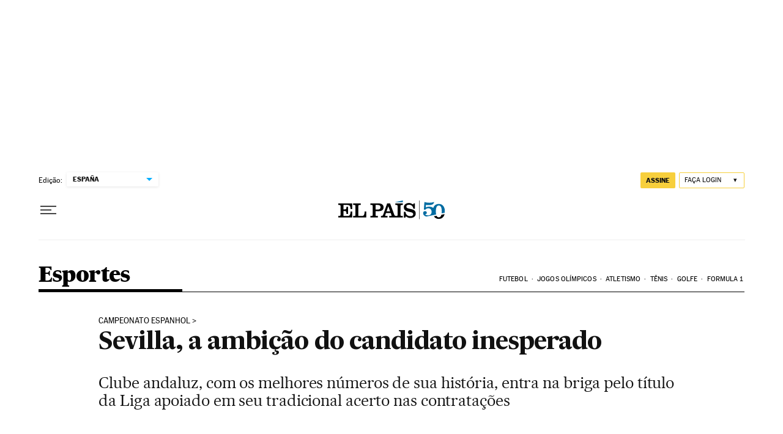

--- FILE ---
content_type: application/javascript; charset=utf-8
request_url: https://fundingchoicesmessages.google.com/f/AGSKWxV1ukKvddQKeUyRUJcOuJ6mual_ZpUZYYc8gr3o42S7RFPRH-g86eY0ItX4WphqAzqRvXr4cKYEwBHou2PsFQLgb7FE1syUSx3rVek45scZJuDD3O9faX_aIUYTujZVl8-TolMk_tDtMH3lnrjDAPGrXWL3FRJIteps6k_aP4R1L510MA9KiWcdtUTp/__728x90px-/visitoursponsors._advertisment./scrollAd-/ads-sa.
body_size: -1288
content:
window['5962a525-8293-49c5-a6d2-861d5a6ca8a0'] = true;